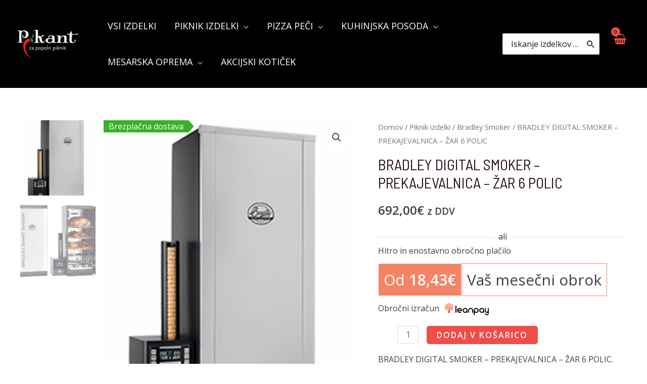

--- FILE ---
content_type: text/css
request_url: https://pikant.si/wp-content/cache/flying-press/a0abd00e8d41.ph_gift_card_product-public.css
body_size: 273
content:
div.ph_gift_card_product__order_product_coupons{margin:5px 0 5px 0}div.ph_gift_card_product__order_product_coupons div.ph_gift_card_product__order_product_coupons_list{display:block;margin:5px -5px 0 -5px;padding:0}div.ph_gift_card_product__order_product_coupons div.ph_gift_card_product__order_product_coupons_list div.ph_gift_card_product__order_product_coupons_list_element{display:inline-block;margin:0 5px 10px 5px}div.ph_gift_card_product__order_product_coupons div.ph_gift_card_product__order_product_coupons_list div.ph_gift_card_product__order_product_coupons_list_element input,div.ph_gift_card_product__order_product_coupons div.ph_gift_card_product__order_product_coupons_list div.ph_gift_card_product__order_product_coupons_list_element .ph_gift_card_product__order_product_coupon_code{width:120px;height:30px;box-shadow:0 0 0 #fff0;border-radius:4px;border:1px solid #7e8993;margin:0 1px;display:inline-block;box-sizing:border-box;text-align:center;font-family:"Courier New",monospace;text-transform:uppercase;line-height:30px;color:#444;font-weight:600;letter-spacing:1px;font-size:14px;background-color:#fff0;-webkit-user-select:all;-moz-user-select:all;user-select:all;cursor:default}

--- FILE ---
content_type: text/css
request_url: https://pikant.si/wp-content/cache/flying-press/caedbf5db854.express_checkout.css
body_size: 11
content:
#wc-stripe-express-checkout-element iframe{max-width:unset}#wc-stripe-express-checkout-element{margin-bottom:12px}

--- FILE ---
content_type: text/css
request_url: https://pikant.si/wp-content/cache/flying-press/8120ff5e5ef1.stripe-link.css
body_size: 262
content:
.stripe-gateway-checkout-email-field{position:relative}.stripe-gateway-checkout-email-field button.stripe-gateway-stripelink-modal-trigger{display:none;position:absolute;right:5px;width:64px;height:40px;background:no-repeat url(https://pikant.si/wp-content/plugins/woocommerce-gateway-stripe/assets/images/link.svg);background-color:#fff0;cursor:pointer;border:none}

--- FILE ---
content_type: application/javascript
request_url: https://pikant.si/wp-content/cache/flying-press/41c6c092f68f.frontend.js
body_size: 3541
content:
jQuery(function($){let cuw_ajax_url=cuw_frontend.ajax_url;let cuw_ajax_nonce=cuw_frontend.ajax_nonce;let cuw_is_cart=(cuw_frontend.is_cart=='1');let cuw_is_checkout=(cuw_frontend.is_checkout=='1');let cuw_has_cart_block=(cuw_frontend.has_cart_block=='1');let cuw_has_checkout_block=(cuw_frontend.has_checkout_block=='1');let cuw_dynamic_offer_display_enabled=(cuw_frontend.dynamic_offer_display_enabled=='1');var cuw_page_action_performing=!1;window.cuw_actions={add_offer_to_cart:function(offer){let offer_id=offer.data('id');if(!offer_id){return}
$.ajax({type:'post',url:cuw_ajax_url,async:!0,data:{action:'cuw_ajax',method:'add_offer_to_cart',offer_id:offer_id,quantity:offer.find('[name="quantity"]').val()||1,variation_id:offer.find('[name="variation_id"]').val()||0,variation_attributes:offer.find('[name="variation_id"]').data('chosen_attributes')||[],location:offer.closest('.cuw-offers').data('location')||'',nonce:cuw_ajax_nonce||''},beforeSend:function(){cuw_spinner.show(offer);offer.find('.cuw-offer :input').prop('disabled',!0)},success:function(response){if(response.success&&response.data){jQuery(document.body).trigger('cuw_offer_added_to_cart',[response.data,offer]);cuw_actions.update_fragments();if(response.data.cart_item_key){offer.data('cart_item_key',response.data.cart_item_key);offer.addClass('cuw-offer-added');offer.find('.cuw-offer-cta-section .cuw-offer-cta-text').hide();offer.find('.cuw-offer-cta-section .cuw-offer-added-text').show();offer.find('.cuw-product-quantity, .cuw-product-variants').css('pointer-events','none');offer.find('.cuw-product-quantity, .cuw-product-variants').css('opacity','0.8')}else{offer.find('.cuw-checkbox').prop('checked',!1)}
if(response.data.remove_offer){if(response.data.notice){$(response.data.notice).insertBefore(offer)}
offer.fadeOut(1000,function(){$(this).remove()})}else{cuw_spinner.hide(offer)}
if(response.data.remove_all_offers){$('.cuw-offer').fadeOut(1000,function(){$(this).remove()})}}
offer.find('.cuw-offer :input').prop('disabled',!1)}})},remove_offer_from_cart:function(offer){let key=offer.data('cart_item_key');if(!key){return}
$.ajax({type:'post',url:cuw_ajax_url,async:!0,data:{action:'cuw_ajax',method:'remove_item_from_cart',item_key:key,nonce:cuw_ajax_nonce||''},beforeSend:function(){cuw_spinner.show(offer)},success:function(response){cuw_actions.update_fragments();if(response.data.item_removed){offer.removeClass('cuw-offer-added');offer.find('.cuw-offer-cta-section .cuw-offer-added-text').hide();offer.find('.cuw-offer-cta-section .cuw-offer-cta-text').show();offer.find('.cuw-product-quantity, .cuw-product-variants').css('pointer-events','all');offer.find('.cuw-product-quantity, .cuw-product-variants').css('opacity','1.0')}
cuw_spinner.hide(offer)},})},perform_action:function(action){let params=action.data();params.checked=action.find('input[type=checkbox]').is(':checked');$.ajax({type:'post',url:cuw_ajax_url,async:!0,data:{action:'cuw_ajax',method:'perform_action',params:params,nonce:cuw_ajax_nonce||''},beforeSend:function(){cuw_spinner.show(action);$('.cuw-action :input').prop('disabled',!0)},success:function(response){if(response.success&&response.data){jQuery(document.body).trigger('cuw_action_performed',[response.data,action]);if(response.data.trigger){jQuery(document.body).trigger(response.data.trigger,{})}
cuw_spinner.hide(action);if(!response.data.remove){action.find('input[type=checkbox]').prop('checked',response.data.checked?!0:!1);action.data('lock',response.data.lock?!0:!1)}else{action.remove()}}
$('.cuw-action :input').prop('disabled',!1)}})},perform_ppu_action:function(action){cuw_spinner.show($('#cuw-ppu-offer'));$('#cuw-ppu-offer [name="cuw_ppu_action"]').val(action);$('#cuw-ppu-offer').submit()},add_products_to_cart:function(section,choose_variants=!1){if(choose_variants){let chosen_product_ids=[];let chosen_variable_product_ids=[];cuw_products.get_chosen_products(section).forEach(function(product){chosen_product_ids.push(product.data('id'));if(product.hasClass('is_variable')){chosen_variable_product_ids.push(product.data('id'))}});if(chosen_variable_product_ids.length>0){let modal=section.find('.cuw-modal').first();modal.find('.cuw-product-row').each(function(index,row){if(chosen_product_ids.includes($(row).data('product_id'))){cuw_products.update_product_row(section,$(row));$(row).show()}else{$(row).hide()}});cuw_products.update_prices(section);cuw_modal.show(modal)}else{this.add_products_to_cart(section,!1)}}else{cuw_spinner.show(section.find(".cuw-buy-section, .cuw-modal-content"));section.find('form').submit()}},add_product_to_cart:function(section,product){let page=this.get_page(section);$.ajax({type:'post',url:cuw_ajax_url,async:!0,data:{action:'cuw_ajax',method:'add_product_to_cart',campaign_id:section.data('campaign_id')||0,product_id:product.data('id')||0,quantity:product.find('[name="quantity"]').val()||1,variation_id:product.find('[name="variation_id"]').val()||0,variation_attributes:product.find('[name="variation_id"]').data('chosen_attributes')||[],page:page,nonce:cuw_ajax_nonce||''},beforeSend:function(){cuw_spinner.show(product);product.find('.cuw-add-product-to-cart, .cuw-remove-item-from-cart').prop('disabled',!0).css('opacity',0.8)},success:function(response){if(response.success&&response.data){if(response.data.item_key&&response.data.cart_subtotal){product.data('key',response.data.item_key);cuw_products.update_inputs(product,!1);cuw_products.update_prices(section,response.data);cuw_actions.update_fragments(page)}}
cuw_spinner.hide(product);product.find('.cuw-add-product-to-cart, .cuw-remove-item-from-cart').prop('disabled',!1).css('opacity',1)},})},remove_item_from_cart:function(section,product){let key=product.data('key');if(!key){return}
let page=this.get_page(section);$.ajax({type:'post',url:cuw_ajax_url,async:!0,data:{action:'cuw_ajax',method:'remove_item_from_cart',item_key:key,page:page,nonce:cuw_ajax_nonce||''},beforeSend:function(){cuw_spinner.show(product);product.find('.cuw-add-product-to-cart, .cuw-remove-item-from-cart').prop('disabled',!0).css('opacity',0.8)},success:function(response){if(response.success&&response.data){if(response.data.item_removed&&response.data.cart_subtotal){product.data('key','');cuw_products.update_inputs(product,!0);cuw_products.update_prices(section,response.data);cuw_actions.update_fragments(page)}}
cuw_spinner.hide(product);product.find('.cuw-add-product-to-cart, .cuw-remove-item-from-cart').prop('disabled',!1).css('opacity',1)},})},add_addon_to_cart:function(section,product){let wrapper=product;if(product.closest('.cart_item').length){wrapper=product.closest('.cart_item')}
$.ajax({type:'post',url:cuw_ajax_url,async:!0,data:{action:'cuw_ajax',method:'add_addon_to_cart',campaign_id:section.data('campaign_id')||0,product_id:product.data('id')||0,quantity:section.data('quantity')||0,variation_id:product.data('variant_id')||product.val()||0,main_item_key:section.data('main_item_key')||'',nonce:cuw_ajax_nonce||""},beforeSend:function(){cuw_spinner.show(wrapper)},success:function(response){if(response.success&&response.data&&response.data.item_key){cuw_actions.update_fragments('cart')}
cuw_spinner.hide(wrapper)},})},remove_addon_from_cart:function(section,product){let key=product.data('item_key');if(!key){return}
let wrapper=product;if(product.closest('.cart_item').length){wrapper=product.closest('.cart_item')}
$.ajax({type:'post',url:cuw_ajax_url,async:!0,data:{action:'cuw_ajax',method:'remove_addon_from_cart',item_key:key,nonce:cuw_ajax_nonce||""},beforeSend:function(){cuw_spinner.show(wrapper)},success:function(response){if(response.success&&response.data){cuw_actions.update_fragments('cart')}
cuw_spinner.hide(wrapper);product.data('lock',!1)},})},change_cart_item_variant:function(section,variant){let key=section.data('item_key');if(!key){return}
let wrapper=variant;if(variant.closest('.cart_item').length>0){wrapper=variant.closest('.cart_item')}
$.ajax({type:'post',url:cuw_ajax_url,async:!0,data:{action:'cuw_ajax',method:'change_cart_item_variant',item_key:key,variation_id:variant.val()||0,nonce:cuw_ajax_nonce||""},beforeSend:function(){cuw_spinner.show(wrapper)},success:function(response){if(response.success&&response.data){cuw_actions.update_fragments('cart')}
cuw_spinner.hide(wrapper)},})},get_page:function(section=null){let page='';if(section!==null){page=section.data('page')?section.data('page'):section.closest('.cuw-modal').data('page')}
return page},update_fragments:function(page=''){if(page==='cart'||cuw_is_cart){jQuery(document.body).trigger('wc_update_cart');jQuery(document.body).trigger('cuw_cart_page_updated')}else if(page==='checkout'||cuw_is_checkout){jQuery(document.body).trigger('update_checkout');jQuery(document.body).trigger('cuw_checkout_page_updated')}else{jQuery(document.body).trigger('wc_fragment_refresh');jQuery(document.body).trigger('cuw_fragment_refreshed')}
if(cuw_has_cart_block||cuw_has_checkout_block){setTimeout(function(){jQuery(document.body).trigger('added_to_cart',{})},0)}},show_product_details_popup:function(section,product_id){cuw_spinner.show(section);$.ajax({type:'post',url:cuw_ajax_url,async:!1,data:{action:'cuw_ajax',method:'get_product_details_popup',product_id:product_id,nonce:cuw_ajax_nonce||''},success:function(response){if(response.data.html){$('body').append(response.data.html);cuw_modal.show($('#cuw-modal-product-details-'+product_id),!0);$('#cuw-modal-product-details-'+product_id+' .variant-select').trigger('change')}
cuw_spinner.hide(section)},})},update_product_image:function(section,product_id){cuw_spinner.show(section.find(".cuw-product-image"));$.ajax({type:'post',url:cuw_ajax_url,async:!0,data:{action:'cuw_ajax',method:'get_offer_image',product_id:product_id,nonce:cuw_ajax_nonce||''},success:function(response){cuw_spinner.hide(section.find('.cuw-product-image'));if(response.data.html){if(section.find('.cuw-product-image a').length>0){section.find('.cuw-product-image a').html(response.data.html)}else{section.find('.cuw-product-image').html(response.data.html)}}},})},}
$(document).on("change",".cuw-product-addons .cuw-product .cuw-product-checkbox",function(){let addons_count=$('.cuw-product-addons .cuw-product-checkbox:checked').length;$('.cuw-product-addons-pricing-section').css('display',(addons_count>0?'flex':'none'));$(this).closest('.cuw-product').find('.cuw-product-quantity').toggle($(this).prop('checked'));$(this).closest('.cuw-product').find('.cuw-product-variants').toggle($(this).prop('checked'))});$(document).on("click",".cuw-modal-product-detail",function(){cuw_actions.show_product_details_popup($(this).closest('.cuw-container'),$(this).data('id'))});$(document).on("click",".cuw-products .cuw-product .cuw-add-product-to-cart",function(){cuw_actions.add_product_to_cart($(this).closest('.cuw-products'),$(this).closest('.cuw-product'))});$(document).on("change",".cuw-cart-item-variants .variant-select",function(){cuw_actions.change_cart_item_variant($(this).closest('.cuw-cart-item-variants'),$(this).find("option:selected"))});$(document).on("click",".cuw-products .cuw-product .cuw-remove-item-from-cart",function(){cuw_actions.remove_item_from_cart($(this).closest('.cuw-products'),$(this).closest('.cuw-product'))});$(document).on("click",".cuw-cart-addon-products .cuw-products .cuw-product input[type=checkbox]",function(){if($(this).is(":checked")){cuw_actions.add_addon_to_cart($(this).closest('.cuw-products'),$(this).closest('.cuw-product'))}else{cuw_actions.remove_addon_from_cart($(this).closest('.cuw-products'),$(this).closest('.cuw-product'))}});$(document).on("click",".cuw-offer input[type=checkbox], .cuw-offer button",function(){let offer=$(this).closest('.cuw-offer');if(!offer.hasClass('cuw-offer-added')){cuw_actions.add_offer_to_cart(offer)}else{cuw_actions.remove_offer_from_cart(offer)}});$(document).on("click",".cuw-action input[type=checkbox], .cuw-action button",function(){cuw_actions.perform_action($(this).closest('.cuw-action'))});$(document).on("click",".cuw-products .cuw-add-to-cart",function(){cuw_actions.add_products_to_cart($(this).closest(".cuw-products"),$(this).data('choose_variants')=='1')});$(".cuw-page .cuw-qty").change(function(){$(".cuw-page .cuw-qty").val($(this).val());$('.cuw-hidden-product-quantity').val($(this).val())}).trigger('change');$(".cuw-page .variant-select").change(function(){$(".cuw-page .variant-select").val($(this).val());$('.cuw-hidden-product-variant').val($(this).val())}).trigger('change');$(".cuw-page-offer-form, .cuw-page-offer-accept").submit(function(){cuw_spinner.show($(this));cuw_page_action_performing=!0});$(".cuw-offer-decline-link").click(function(){cuw_page_action_performing=!0;$(".cuw-offer-decline-link").css({'pointer-events':'none','opacity':'0.8'})});$("#cuw-ppu-offer .cuw-ppu-ignore-offers").click(function(){cuw_actions.perform_ppu_action('ignore_offers')});$("#cuw-ppu-offer .cuw-ppu-accept-button").click(function(){cuw_actions.perform_ppu_action('accept_offer')});$("#cuw-ppu-offer .cuw-ppu-decline-button, #cuw-ppu-offer .cuw-ppu-decline-link").click(function(){cuw_actions.perform_ppu_action('decline_offer')});jQuery(document.body).on('click','.cuw-custom-trigger',function(){cuw_spinner.show($(this).closest('.cuw-modal').find('.cuw-modal-body'));$($(this).data('target')).trigger($(this).data('event'))});jQuery(document.body).on('cuw_update_offers',function(event,campaign_type=''){if($('.cuw-offers').length===0||campaign_type===''){return}
$.ajax({type:'post',url:cuw_ajax_url,async:!1,data:{action:'cuw_ajax',method:'get_all_offers_html',campaign_type:campaign_type,nonce:cuw_ajax_nonce||''},success:function(response){if(response.data&&response.data.html){$.each(response.data.html,function(location,html){$('.cuw-offers[data-location="'+location+'"]').html(html)})}},})});if(cuw_dynamic_offer_display_enabled){if(cuw_is_cart||cuw_has_cart_block){jQuery(document.body).on('applied_coupon removed_coupon',function(){jQuery(document.body).trigger('cuw_update_offers',['cart_upsells'])})}else if(cuw_is_checkout||cuw_has_checkout_block){jQuery(document.body).on('applied_coupon_in_checkout removed_coupon_in_checkout',function(){jQuery(document.body).trigger('cuw_update_offers',['checkout_upsells'])})}}
jQuery(document.body).on('cuw_show_upsell_popup',function(event,data,element){if(data.dynamic_content){$.ajax({type:'post',url:cuw_ajax_url,data:{action:'cuw_ajax',method:'get_upsell_popup',campaign_id:data.campaign_id,product_id:data.product_id,trigger:data.trigger,page:data.page,nonce:cuw_ajax_nonce||''},success:function(response){if(response.success&&response.data&&response.data.campaign_id&&response.data.html){let campaign_id=response.data.campaign_id;if($('#cuw-modal-'+campaign_id).length>0){$('#cuw-modal-'+campaign_id).find('.cuw-cart-subtotal').html(response.data.cart_subtotal)}else{$('body').append(response.data.html)}
cuw_modal.show($('#cuw-modal-'+campaign_id),!0);if(cuw_products&&cuw_products.carousel_update_actions){$('#cuw-modal-'+campaign_id+' .cuw-carousel .cuw-carousel-slider').on('scroll',function(){cuw_products.carousel_update_actions($(this).closest(".cuw-carousel"))})}}},})}else if(data.campaign_id){let modal=$('#cuw-modal-'+data.campaign_id);if(modal.length>0){modal.data('shown',!0);cuw_modal.show(modal)}}});jQuery(document.body).on('checkout_error',function(){cuw_modal.hide('.cuw-modal')});let messages=$(".cuw-page-timer");if(messages.length>0){let element=messages.first();let message=element.data('message');let params=new URLSearchParams(window.location.search);let unique_id=params.get('cuw_order_id');if(params.get('cuw_ppu_offer')){unique_id=params.get('cuw_ppu_offer')+'_'+(params.get('cuw_order')||'')}
if(!unique_id){return}
let duration=(element.data('minutes')*60)+element.data('seconds'),minutes,seconds;if(Cookies&&unique_id){let duration_from_cookie=Cookies.get("cuw_timer_"+unique_id);if(duration_from_cookie!==undefined){duration=duration_from_cookie}}
setInterval(function(){if(duration>=0){minutes=parseInt(duration/60,10);seconds=parseInt(duration%60,10);minutes=minutes<10?"0"+minutes:minutes;seconds=seconds<10?"0"+seconds:seconds;messages.html(message.replace('{minutes}',minutes).replace('{seconds}',seconds));if(duration===0){if(params.get('cuw_ppu_offer')){cuw_actions.perform_ppu_action('decline_offer')}else if(!cuw_page_action_performing){window.location=element.data('redirect')}}
if(Cookies&&unique_id){Cookies.set("cuw_timer_"+unique_id,duration)}
duration--}},1000)}})